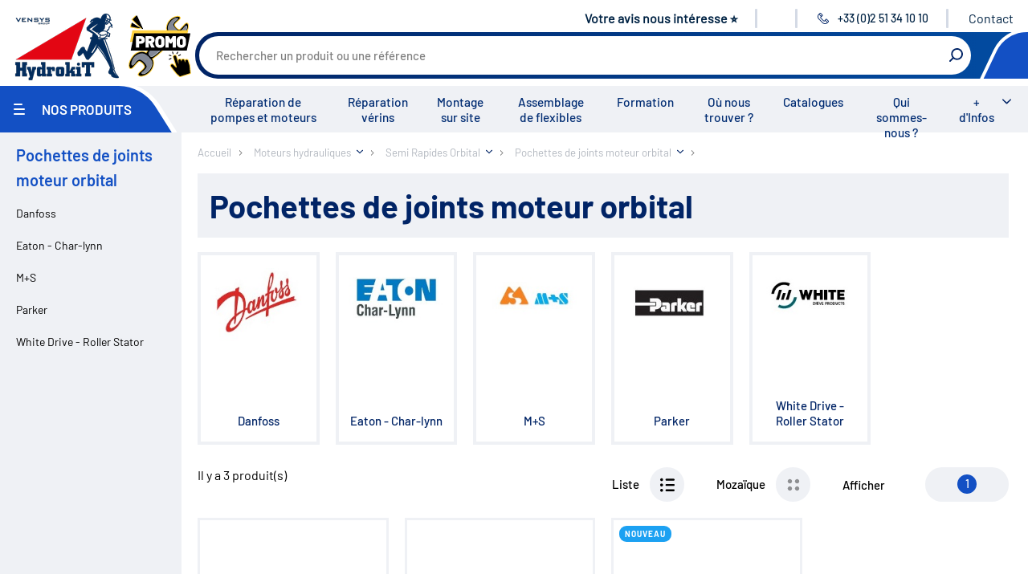

--- FILE ---
content_type: text/html;charset=UTF-8
request_url: https://www.hydrokit.com/moteurs-hydrauliques/semi-rapides-orbital/pochettes-de-joints-moteur-orbital-xrp8276.html
body_size: 14071
content:
<!DOCTYPE html>
<html xmlns:pnv="http://www.proginov.fr" xmlns:cms="http://www.proginov.com" xml:lang="fr" lang="fr" class="robot">
<!--PASP:BASEPAGE...-->

<head>
<meta content="text/html; charset=utf-8" http-equiv="Content-Type" />
<meta http-equiv="x-ua-compatible" content="ie=edge" />
<meta name="viewport" content="width=device-width, initial-scale=1.0" />
<meta content="fr" http-equiv="content-language"></meta>
<meta content="fr" name="language"></meta>
<meta name="google-site-verification" content="zYRA_lm1reNVucp-4ZuMeWVNYjYvz3Ih1pMKWirk2KA" />



	<!-- CompSpeHead... -->

	

	<link rel="canonical" id="id10" href="https://www.hydrokit.com/moteurs-hydrauliques/semi-rapides-orbital/pochettes-de-joints-moteur-orbital-xrp8276.html"/>

	<!-- ...CompSpeHead -->


<title>Pochettes de joints pour moteurs hydrauliques semi-rapides</title>

<link rel="shortcut icon" type="cmsimg/x-icon" href="../../cmsimg/favicon.ico"/>
<link rel="apple-touch-icon-precomposed" sizes="180x180" href="../../cmsimg/apple-touch-icon.png"/>
<link rel="icon" href="../../cmsimg/favicon-32x32.png" sizes="32x32"/>
<link rel="icon" href="../../cmsimg/favicon-16x16.png" sizes="16x16"/>
 
<link rel="preload" href="../../wicket/resource/com.pnv.cms.wicket.mapper.locator.defs.css.CssLocator/cmsfont/Barlow-Regular-latin.woff2" as="font" type="font/woff2" crossorigin="anonymous">
<link rel="preload" href="../../wicket/resource/com.pnv.cms.wicket.mapper.locator.defs.css.CssLocator/cmsfont/Barlow-Medium-latin.woff2" as="font" type="font/woff2" crossorigin="anonymous">
<link rel="preload" href="../../wicket/resource/com.pnv.cms.wicket.mapper.locator.defs.css.CssLocator/cmsfont/Barlow-SemiBold-latin.woff2" as="font" type="font/woff2" crossorigin="anonymous">
<link rel="preload" href="../../wicket/resource/com.pnv.cms.wicket.mapper.locator.defs.css.CssLocator/cmsfont/Barlow-Bold-latin.woff2" as="font" type="font/woff2" crossorigin="anonymous">

<!-- Google Tag Manager -->
<script type="opt-in" data-type="application/javascript" data-name="google-tag-manager">(function(w,d,s,l,i){w[l]=w[l]||[];w[l].push({'gtm.start':
new Date().getTime(),event:'gtm.js'});var f=d.getElementsByTagName(s)[0],
j=d.createElement(s),dl=l!='dataLayer'?'&l='+l:'';j.async=true;j.src=
'https://www.googletagmanager.com/gtm.js?id='+i+dl;f.parentNode.insertBefore(j,f);
})(window,document,'script','dataLayer','GTM-NX44FX3');</script>
<!-- End Google Tag Manager -->



<!-- <pnv:header pnv:fichier="orejime.css" /> -->



<script type="text/javascript">
/*<![CDATA[*/

	var QWA = {};
	QWA.startTime = new Date().getTime();

/*]]>*/
</script>

<!-- <pnv:header pnv:fichier="orejime.js" />
<pnv:header pnv:fichier="hydrokit-before-script.js" />
<pnv:header pnv:fichier="script.js" />
<pnv:header pnv:fichier="hydrokit.js" /> 
<pnv:header pnv:fichier="modif-hydrokit.js" />-->

<link hreflang="en" rel="alternate" href="https://www.hydrokit.com/en/hydraulic-motors/medium-speed/seal-kits-orbital-motor-xrp8276.html" />
<link hreflang="de" rel="alternate" href="https://www.hydrokit.com/de/hydraulikmotoren/orbitalmotoren/dichtsatze-xrp8276.html" />
<link hreflang="es" rel="alternate" href="https://www.hydrokit.com/es/motores-hidraulicos/semi-rapidos-orbitales/kit-de-juntas-para-motores-orbitales-xrp8276.html" />
<link hreflang="fr" rel="alternate" href="https://www.hydrokit.com/moteurs-hydrauliques/semi-rapides-orbital/pochettes-de-joints-moteur-orbital-xrp8276.html" />
<link rel="stylesheet" type="text/css" href="../../wicket/resource/com.pnv.cms.wicket.mapper.locator.defs.css.CssLocator/style-hydrokit.css?fr" />
<link rel="stylesheet" type="text/css" href="../../wicket/resource/com.pnv.cms.wicket.mapper.locator.defs.css.CssLocator/modif-hydrokit.css?fr" />
<meta name="wicket.header.items"/>
<link href="../../cmscss/print.css" media="print" rel="stylesheet" type="text/css"/>





</head>

<body id="8276" lang="fr" class="robot">

	<span pnv:codcomp="CGTMGA4" pnv:id="GTM" pnv:lib="Google Tag Manager" id="id11" ga-type="GA4" class="cmsjs-dyncontainer" data-cmsdatas="{&quot;callbackurl&quot;:&quot;./pochettes-de-joints-moteur-orbital-xrp8276.html?0-1.0-pnvHtml-pnvBody-GTM&quot;}">
<!--DYN:GTGMGA4...-->




<!--...DYN:GTGMGA4-->
</span>

	<!-- Google Tag Manager (noscript) -->
	<noscript><iframe src="https://www.googletagmanager.com/ns.html?id=GTM-NX44FX3"
	height="0" width="0" style="display:none;visibility:hidden"></iframe></noscript>
	<!-- End Google Tag Manager (noscript) -->
	
	
	
	
	
	   
	

	<div class="content-wrapper" id="blocsite">
		<header class="header">					
			
			
			
			<ul class="menu-mobile"></ul>		
			
			<a class="logo-site" pnv:valeur="Accueil" href="https://www.hydrokit.com/">
				<img width="143" height="90" alt="Hydrokit" src="cmsimg/logo_hydrokit.png"/>
			</a>		
									
			<!-- On masque au départ car sinon ça se voit au chargement -->									
			<div pnv:codcomp="VOID" style="display:none;" class="logo-promo cmsjs-dyncontainer" pnv:balise="div" pnv:var="Vlogopromo" pnv:id="logoPromo" pnv:lib="Logo Promo" pnv:auto="true" id="id12" data-cmsdatas="{&quot;callbackurl&quot;:&quot;./pochettes-de-joints-moteur-orbital-xrp8276.html?0-1.0-pnvHtml-pnvBody-logoPromo&quot;}">
<!--DYN:VOID;Vlogopromo...-->

	
<span id="id28">
<!--SIMG:0_5891_6205...-->

	<a href="https://www.hydrokit.com/promotion/promotion-2025-2026-xrp2889.html" target="_self" ><img src="https://www.hydrokit.com/PartageWeb/Partie institutionnelle/Accueil/Logo-promotion-atelier-2025.png" alt="Promotion matériel d'atelier" title="Promotion matériel d'atelier" /></a>
<!--...SIMG:0_5891_6205-->
</span>
	


<!--...DYN:VOID;Vlogopromo-->
</div>					

			<!-- toolbar : start -->
			<ul class="toolbar">				
				
				<li class="toolbar-item item-infoent">
					<div class="item-inner">                                             
						<span pnv:codcomp="VOID" style="display:contents;" pnv:var="Vinfoent" pnv:id="infoEntete" pnv:lib="Information entête" pnv:auto="true" id="id13" class="cmsjs-dyncontainer" data-cmsdatas="{&quot;callbackurl&quot;:&quot;./pochettes-de-joints-moteur-orbital-xrp8276.html?0-1.0-pnvHtml-pnvBody-infoEntete&quot;}">
<!--DYN:VOID;Vinfoent...-->

	
<!--LIEN:0_0_4814...-->

		
		<a href="https://app.questionnaireweb.com/f/335769/4qHGPQJmtbqAqEKU4E6j7J" target="_blank"  class="lien-simple" >Votre avis nous intéresse ⭐</a>
<!--...LIEN:0_0_4814-->



<!--...DYN:VOID;Vinfoent-->
</span>
					</div>
				</li>			

				<li class="toolbar-item item-language">

					

				</li>

				<div pnv:balise="div" style="display:contents" pnv:lib="Point Service du client" pnv:codcomp="CSINFOPS" pnv:auto="true" pnv:id="infoPointService" id="id14" class="cmsjs-dyncontainer" data-cmsdatas="{&quot;callbackurl&quot;:&quot;./pochettes-de-joints-moteur-orbital-xrp8276.html?0-1.0-pnvHtml-pnvBody-infoPointService&quot;}">
<!--DYN:CSINFOPS...-->


	<li class="toolbar-item item-phone">
		<div class="item-inner">
			<a class="pnv-phonenumber" href="#">
				<svg class="icon icon-phone">
					<use xlink:href="cmsimg/sprites.svg#telephone"></use>
				</svg>
				<span class="number">+33 (0)2 51 34 10 10</span>
				<span class="label-menu">Contact</span>
			</a>
		</div>
		
		
		<li class="toolbar-item last-item item-contact">
			<div class="item-inner">
				
<!--LIEN:0_0_3653...-->

		
		<a href="https://www.hydrokit.com/ou-nous-trouver/hydrokit-xrp17636.html" target="_self"  class="lien-simple" >Contact</a>
<!--...LIEN:0_0_3653-->

			</div>
		</li>
		
	</li>
	


<!--...DYN:CSINFOPS-->
</div>

				

			</ul>
			<!-- toolbar : end -->

			<!-- banner-top : start -->
			<div class="banner-top">


				
				
				<div pnv:codcomp="CRECH_PRO" pnv:balise="div" class="form-search cmsjs-dyncontainer" pnv:id="rechProAutoCompletion" pnv:lib="Champ de recherche" pnv:auto="true" id="id15" data-cmsdatas="{&quot;callbackurl&quot;:&quot;./pochettes-de-joints-moteur-orbital-xrp8276.html?0-1.0-pnvHtml-pnvBody-rechProAutoCompletion&quot;}">
	<!-- CRECH_PRO2 - CompRechProduitSpe... -->

	
	<div>
		<form action="../../recherche-produit.html" method="get">
			<a href="#" class="show-form-search">
				<svg class="icon icon-search">
	                 <use xlink:href="cmsimg/sprites.svg#rechercher"></use>
	             </svg>
	             <span class="label-menu">Recherche</span>
			</a>
			<div class="form-search-content">
				<div class="form-group">
					<input class="form-control fInputRecherche" type="text" id="recherche" name="recherche" placeholder="Rechercher un produit ou une référence"/>				
				</div>
				<label class="btn-icon" for="btn-search">
					<svg class="icon icon-search">
	                    <use xlink:href="cmsimg/sprites.svg#rechercher"></use>
	                </svg>
					<input id="btn-search" type="submit" value="Rechercher" />
				</label>
			</div>		
		</form>
	</div>

	<!-- ...CRECH_PRO2 - CompRechProduitSpe -->
</div>


				<div class="banner-top-secondary">

					
						<div class="banner-top-secondary-inner">
							
						</div>
					

					
					

				</div>
			</div>
			<!-- banner-top : end -->

			<!-- navigation : start -->
			<nav class="navigation">

				<div class="item-menu-product">
					<a class="show-menu-product" href="#">
						<span class="icon-menu-bar">
							<span class="icon-bar"></span>
							<span class="icon-bar"></span>
							<span class="icon-bar"></span>
						</span>
						<span class="menu-title">
							Nos produits
						</span>
						<span class="label-menu">
							Menu
						</span>
					</a>

					<!-- menu-product : start -->
					<div class="menu-product">
						<a class="btn-xs level0-btn-close" href="#">
							<svg class="icon icon-btn-close">
                    <use xlink:href="cmsimg/sprites.svg#croix"></use>
                </svg>
							<span class="sr-only">
								Fermer
							</span>
						</a>

						<!-- menu-product : start level 0 -->
						<ul class="level0">
							<li class="level0-item item-home d-lg-none">
								<a href="../../index.html" class="level0-title">
									Accueil
								</a>
							</li>

							<li class="level0-item item-universe">
								<span pnv:codcomp="MENU_LAZ2" pnv:auto="true" pnv:lib="Menu univers" pnv:id="menuUniversLazy" id="id16" class="cmsjs-dyncontainer" data-cmsdatas="{&quot;callbackurl&quot;:&quot;./pochettes-de-joints-moteur-orbital-xrp8276.html?0-1.0-pnvHtml-pnvBody-menuUniversLazy&quot;}">
<!-- MENU_LAZ2:CompMenuUniversLazzy... -->
		
		
		
		<span pnv:compdyn="MENU3;Vgaubot" id="id17" class="cmsjs-dyncontainer" data-cmsdatas="{&quot;callbackurl&quot;:&quot;./pochettes-de-joints-moteur-orbital-xrp8276.html?0-1.0-pnvHtml-pnvBody-menuUniversLazy-pMenuNormal&quot;}">
<!-- MENU3:CompMenuUniversHydrokit_Vgaubot... -->
	<ul id="menu-produits">
		<li class="sousmenu-produits  first c1913 item-agriculture">
			<a class="niv1Pro  first c1913 menu_premier" href="https://www.hydrokit.com/agriculture-xrp1913.html">Agriculture</a>
		</li><li class="sousmenu-produits  c1994 item-works">
			<a class="niv1Pro  c1994" href="https://www.hydrokit.com/travaux-publics-manutention-xrp1994.html">Travaux Publics / Manutention</a>
		</li><li class="sousmenu-produits  c2088 item-trucks">
			<a class="niv1Pro  c2088" href="https://www.hydrokit.com/carrosserie-industrielle-xrp2088.html">Carrosserie Industrielle</a>
		</li><li class="sousmenu-produits  c17621 blast item-maritime">
			<a class="niv1Pro  c17621 blast" href="https://www.hydrokit.com/maritime-xrp17621.html">Maritime</a>
		</li><li class="sousmenu-produits  c17622 last item-industry">
			<a class="niv1Pro  c17622 last" href="https://www.hydrokit.com/industrie-agro-alimentaire-xrp17622.html">Industrie / Agro-alimentaire</a>
		</li>
	</ul>

<!-- ...MENU3:CompMenuUniversHydrokit_Vgaubot -->
</span>
		
<!-- ...MENU_LAZ2:CompMenuUniversLazzy -->
</span>
							</li>
							<li class="level0-item item-component">
								<span pnv:codcomp="MENU_LAZ" pnv:auto="true" pnv:lib="Menu composant" pnv:id="menuLazy" id="id18" class="cmsjs-dyncontainer" data-cmsdatas="{&quot;callbackurl&quot;:&quot;./pochettes-de-joints-moteur-orbital-xrp8276.html?0-1.0-pnvHtml-pnvBody-menuLazy&quot;}">
<!-- MENU_LAZ:CompMenuLazzy... -->
		

		<span pnv:compdyn="MENU2;Vgaubot" id="id19" class="cmsjs-dyncontainer" data-cmsdatas="{&quot;callbackurl&quot;:&quot;./pochettes-de-joints-moteur-orbital-xrp8276.html?0-1.0-pnvHtml-pnvBody-menuLazy-pMenuNormal&quot;}">
<!-- MENU2:CompMenuHydrokit_Vgaubot... -->
	
	<ul id="menu-produits">
		<li class="sousmenu-produits  first c22711 item-promo">
			<a class="niv1Pro  first c22711 menu_premier" href="https://www.hydrokit.com/promotion-xrp22711.html">Promotion</a>
		</li><li class="sousmenu-produits  c9811">
			<a class="niv1Pro  c9811" href="https://www.hydrokit.com/environnement-xrp9811.html">Environnement</a>
		</li><li class="sousmenu-produits  c15803">
			<a class="niv1Pro  c15803" href="https://www.hydrokit.com/reparation-xrp15803.html">Réparation</a>
		</li><li class="sousmenu-produits  c2194">
			<a class="niv1Pro  c2194" href="https://www.hydrokit.com/pompe-hydraulique-xrp2194.html">Pompe hydraulique</a>
		</li><li class="sousmenu-produits  c2189">
			<a class="niv1Pro  c2189" href="https://www.hydrokit.com/reservoirs-xrp2189.html">Réservoirs</a>
		</li><li class="sousmenu-produits  c2192">
			<a class="niv1Pro  c2192" href="https://www.hydrokit.com/filtration-xrp2192.html">Filtration</a>
		</li><li class="sousmenu-produits  c2193">
			<a class="niv1Pro  c2193" href="https://www.hydrokit.com/echangeurs-xrp2193.html">Échangeurs</a>
		</li><li class="sousmenu-produits  c2212">
			<a class="niv1Pro  c2212" href="https://www.hydrokit.com/centrales-hydrauliques-xrp2212.html">Centrales hydrauliques</a>
		</li><li class="sousmenu-produits  c2221">
			<a class="niv1Pro  c2221" href="https://www.hydrokit.com/regulation-de-debit-xrp2221.html">Régulation de débit</a>
		</li><li class="sousmenu-produits  c2234">
			<a class="niv1Pro  c2234" href="https://www.hydrokit.com/accumulateurs-xrp2234.html">Accumulateurs</a>
		</li><li class="sousmenu-produits  c2235">
			<a class="niv1Pro  c2235" href="https://www.hydrokit.com/regulation-de-pression-xrp2235.html">Régulation de pression</a>
		</li><li class="sousmenu-produits  c2241">
			<a class="niv1Pro  c2241" href="https://www.hydrokit.com/distribution-xrp2241.html">Distribution</a>
		</li><li class="sousmenu-produits  c2262">
			<a class="niv1Pro  c2262" href="https://www.hydrokit.com/clapets-et-valves-xrp2262.html">Clapets et valves</a>
		</li><li class="sousmenu-produits  c2263">
			<a class="niv1Pro  c2263" href="https://www.hydrokit.com/verins-hydrauliques-xrp2263.html">Vérins hydrauliques</a>
		</li><li class="sousmenu-produits  c18440">
			<a class="niv1Pro  c18440" href="https://www.hydrokit.com/composants-haute-pression-700-bar-xrp18440.html">Composants haute pression 700 bar</a>
		</li><li class="sousmenu-produits selected c2264">
			<a class="niv1Pro selected c2264" href="https://www.hydrokit.com/moteurs-hydrauliques-xrp2264.html">Moteurs hydrauliques</a>
		</li><li class="sousmenu-produits  c2265">
			<a class="niv1Pro  c2265" href="https://www.hydrokit.com/orbitrols-xrp2265.html">Orbitrols</a>
		</li><li class="sousmenu-produits  c2266">
			<a class="niv1Pro  c2266" href="https://www.hydrokit.com/connectiques-xrp2266.html">Connectiques</a>
		</li><li class="sousmenu-produits  c2267">
			<a class="niv1Pro  c2267" href="https://www.hydrokit.com/composants-electriques-xrp2267.html">Composants électriques</a>
		</li><li class="sousmenu-produits  c2275">
			<a class="niv1Pro  c2275" href="https://www.hydrokit.com/materiel-datelier-xrp2275.html">Matériel d&#039;atelier</a>
		</li><li class="sousmenu-produits  c9397">
			<a class="niv1Pro  c9397" href="https://www.hydrokit.com/mallettes-hydroclips-xrp9397.html">Mallettes Hydroclips</a>
		</li><li class="sousmenu-produits  c2284">
			<a class="niv1Pro  c2284" href="https://www.hydrokit.com/flexible-hydraulique-embouts-xrp2284.html">Flexible hydraulique &amp; Embouts</a>
		</li><li class="sousmenu-produits  c22545">
			<a class="niv1Pro  c22545" href="https://www.hydrokit.com/flexible-et-raccord-industriel-xrp22545.html">Flexible et raccord industriel</a>
		</li><li class="sousmenu-produits  c2294">
			<a class="niv1Pro  c2294" href="https://www.hydrokit.com/coupleurs-multicoupleurs-xrp2294.html">Coupleurs / Multicoupleurs</a>
		</li><li class="sousmenu-produits  c16522">
			<a class="niv1Pro  c16522" href="https://www.hydrokit.com/equipements-nettoyeurs-haute-pression-xrp16522.html">Equipements nettoyeurs haute pression</a>
		</li><li class="sousmenu-produits  c2300">
			<a class="niv1Pro  c2300" href="https://www.hydrokit.com/lubrification-graissage-xrp2300.html">Lubrification / Graissage</a>
		</li><li class="sousmenu-produits  c2310">
			<a class="niv1Pro  c2310" href="https://www.hydrokit.com/rotators-baltrotors-xrp2310.html">Rotators Baltrotors</a>
		</li><li class="sousmenu-produits  c9992">
			<a class="niv1Pro  c9992" href="https://www.hydrokit.com/huile-consommable-xrp9992.html">Huile / Consommable</a>
		</li><li class="sousmenu-produits  c2833 blast">
			<a class="niv1Pro  c2833 blast" href="https://www.hydrokit.com/le-coin-des-bonnes-affaires-destockage-xrp2833.html">Le coin des bonnes affaires / Destockage</a>
		</li><li class="sousmenu-produits  c9638 last">
			<a class="niv1Pro  c9638 last" href="https://www.hydrokit.com/fiches-de-definition-xrp9638.html">Fiches de définition</a>
		</li>
	</ul>

<!-- ... MENU2:CompMenuHydrokit_Vgaubot -->
</span>
<!-- ...MENU_LAZ:CompMenuLazzy -->
</span>
							</li>
						</ul>
					</div>
					<!-- menu-product : end -->

				</div>

				<!-- menu-main : start -->
				<span pnv:codcomp="VOID" style="width: 100%;" pnv:var="Vmnuentete" pnv:auto="true" pnv:lib="Menu haut" pnv:id="menuHaut" id="id1a" class="cmsjs-dyncontainer" data-cmsdatas="{&quot;callbackurl&quot;:&quot;./pochettes-de-joints-moteur-orbital-xrp8276.html?0-1.0-pnvHtml-pnvBody-menuHaut&quot;}">
<!--DYN:VOID;Vmnuentete...-->

<ul class="menu-main">
	
<!--VPE_MHAUT:0_2419_2425...-->

	<li>
		<a href="https://www.hydrokit.com/les-services/reparation-pompes-et-moteurs-a-pistons-xpa18102.html" target="_self"  class="level0" >Réparation de pompes et moteurs</a>
	</li>
<!--...VPE_MHAUT:0_2419_2425-->
<!--VPE_MHAUT:0_2419_4108...-->

	<li>
		<a href="https://www.hydrokit.com/les-services/reparation-de-verins-hydrauliques-xpa20068.html" target="_self"  class="level0" >Réparation vérins</a>
	</li>
<!--...VPE_MHAUT:0_2419_4108-->
<!--VPE_MHAUT:0_2419_2424...-->

	<li>
		<a href="https://www.hydrokit.com/les-services/montage-sur-site-xpa1499.html" target="_self"  class="level0" >Montage sur site</a>
	</li>
<!--...VPE_MHAUT:0_2419_2424-->
<!--VPE_MHAUT:0_2419_6159...-->

	<li>
		<a href="https://www.hydrokit.com/les-services/assemblage-de-flexibles-xpa23215.html" target="_self"  class="level0" >Assemblage de flexibles</a>
	</li>
<!--...VPE_MHAUT:0_2419_6159-->
<!--VPE_MHAUT:0_2419_4118...-->

	<li>
		<a href="https://www.hydrokit.com/les-services/formation-xpa1500.html" target="_self"  class="level0" >Formation</a>
	</li>
<!--...VPE_MHAUT:0_2419_4118-->
<!--VPE_MHAUT:0_2419_2427...-->

	<li>
		<a href="https://www.hydrokit.com/ou-nous-trouver-xrp17635.html" target="_self"  class="level0" >Où nous trouver ?</a>
	</li>
<!--...VPE_MHAUT:0_2419_2427-->
<!--VPE_MHAUT:0_2419_2428...-->

	<li>
		<a href="https://www.hydrokit.com/catalogues-xrp2359.html" target="_self"  class="level0" >Catalogues</a>
	</li>
<!--...VPE_MHAUT:0_2419_2428-->
<!--VPE_MHAUT:0_2419_2426...-->

	<li>
		<a href="https://www.hydrokit.com/qui-sommes-nous-xpa18098.html" target="_self"  class="level0" >Qui sommes-nous ?</a>
	</li>
<!--...VPE_MHAUT:0_2419_2426-->

	<li>
		<a class="level0 show-menu-hydrokit-and-you" href="#">
		
		+ d'Infos	
		</a>
		<ul class="menu-hydrokit-and-you">
			
<!--VPE_SMHAUT:0_2421_2429...-->

	<li>
		<a href="https://www.hydrokit.com/groupe-vensys-xpa1497.html" target="_self" >Groupe Vensys</a>
	</li>
<!--...VPE_SMHAUT:0_2421_2429-->
<!--VPE_SMHAUT:0_2421_2433...-->

	<li>
		<a href="../.././actualites-xrp18106.html">Actualités</a>
	</li>
<!--...VPE_SMHAUT:0_2421_2433-->
<!--VPE_SMHAUT:0_2421_2434...-->

	<li>
		<a href="../.././agenda.html">Salons</a>
	</li>
<!--...VPE_SMHAUT:0_2421_2434-->
<!--VPE_SMHAUT:0_2421_2431...-->

	<li>
		<a href="https://www.hydrokit.com/les-services-xrp2361.html" target="_self" >Tous les services</a>
	</li>
<!--...VPE_SMHAUT:0_2421_2431-->
<!--VPE_SMHAUT:0_2421_2430...-->

	<li>
		<a href="../.././tutoriel-xrp17143.html">Tutoriels</a>
	</li>
<!--...VPE_SMHAUT:0_2421_2430-->
<!--VPE_SMHAUT:0_2421_3736...-->

	<li>
		<a href="https://www.hydrokit.com/videos-xpa18288.html" target="_self" >Vidéos</a>
	</li>
<!--...VPE_SMHAUT:0_2421_3736-->
<!--VPE_SMHAUT:0_2421_4116...-->

	<li>
		<a href="https://www.hydrokit.com/nous-rejoindre-xpa20201.html" target="_self" >Nous rejoindre</a>
	</li>
<!--...VPE_SMHAUT:0_2421_4116-->
<!--VPE_SMHAUT:0_2421_2436...-->

	<li>
		<a href="../.././hydrokit-xrp17636.html">Nous contacter</a>
	</li>
<!--...VPE_SMHAUT:0_2421_2436-->

		</ul>
	</li>
</ul>



<!--...DYN:VOID;Vmnuentete-->
</span>
				<!-- menu-main : end -->
			</nav>
			<!-- navigation : end -->

		</header>

		<!-- page-content : start -->
		<div class="page-content">
			<div class="page-content-wrapper">

				
<!--RUPR:RUB_PRO...-->

	<div class="block-2-columns">
		<!-- Menu gauche famille produit -->
		<aside class="sidebar">
			
<span pnv:codcomp="MENUFAMP;Vgauche" pnv:id="menuFamille" pnv:lib="Menu Familles produit" pnv:nolien="2863" id="id1b" class="cmsjs-dyncontainer" data-cmsdatas="{&quot;callbackurl&quot;:&quot;./pochettes-de-joints-moteur-orbital-xrp8276.html?0-1.0-pnvHtml-pnvBody-menuFamille&quot;}">
	<!--DYN:MENUFAMP;Vgauche CompMenuFampro_Vgauche...-->

		<div class="menu-categories">
			<div class="menu-categories-title">
				<span pnv:codcomp="NOM_PAGE;Vrbgch" pnv:balise="span" pnv:id="nom_page" pnv:auto="true" id="id1c" class="cmsjs-dyncontainer" data-cmsdatas="{&quot;callbackurl&quot;:&quot;./pochettes-de-joints-moteur-orbital-xrp8276.html?0-1.0-pnvHtml-pnvBody-menuFamille-nom_page&quot;}">
<!-- 	DYN:NOM_PAGE;Vrbgch... -->

<!-- 	<header class="categories-products-header"> -->
<!-- 		<h1 class="title1"> -->
			<span>Pochettes de joints moteur orbital</span>
<!-- 		</h1> -->
<!-- 	</header> -->

<!-- ...DYN:NOM_PAGE;Vrbgch -->
</span>
			</div>
			<ul class="menu-categories-list">
				<li class="item li-rubrique-produit">
					<a class="link" href="https://www.hydrokit.com/moteurs-hydrauliques/semi-rapides-orbital/pochettes-de-joints-moteur-orbital/danfoss-xrp16665.html">
						Danfoss
					</a>
				</li><li class="item li-rubrique-produit">
					<a class="link" href="https://www.hydrokit.com/moteurs-hydrauliques/semi-rapides-orbital/pochettes-de-joints-moteur-orbital/eaton-char-lynn-xrp16668.html">
						Eaton - Char-lynn
					</a>
				</li><li class="item li-rubrique-produit">
					<a class="link" href="https://www.hydrokit.com/moteurs-hydrauliques/semi-rapides-orbital/pochettes-de-joints-moteur-orbital/m-s-xrp16671.html">
						M+S
					</a>
				</li><li class="item li-rubrique-produit">
					<a class="link" href="https://www.hydrokit.com/moteurs-hydrauliques/semi-rapides-orbital/pochettes-de-joints-moteur-orbital/parker-xrp16809.html">
						Parker
					</a>
				</li><li class="item li-rubrique-produit">
					<a class="link" href="https://www.hydrokit.com/moteurs-hydrauliques/semi-rapides-orbital/pochettes-de-joints-moteur-orbital/white-drive-roller-stator-xrp16812.html">
						White Drive - Roller Stator
					</a>
				</li>
			</ul>
		</div>

	<!--...DYN:MENUFAMP;Vgauche CompMenuFampro_Vgauche-->
</span>

		
			<div class="pnv-sel-caract">
				<form class="block-filters-caract-produit block-filters">
					
<span pnv:codcomp="CSEL_CARAC" pnv:id="selCarac" pnv:lib="Sélection caractéristiques" pnv:nolien="3660" pnv:var="Vmenu" id="id1d" class="cmsjs-dyncontainer" data-cmsdatas="{&quot;callbackurl&quot;:&quot;./pochettes-de-joints-moteur-orbital-xrp8276.html?0-1.0-pnvHtml-pnvBody-selCarac&quot;}">
	<!--DYN:CSEL_CARAC;Vmenu...-->
	
	
	<span pnv:codcomp="CLIST_CARAC" pnv:id="listeCaract" pnv:lib="Liste des caractéristiques" pnv:nolien="1748" pnv:var="Vmenu" id="id1e" class="cmsjs-dyncontainer" data-cmsdatas="{&quot;callbackurl&quot;:&quot;./pochettes-de-joints-moteur-orbital-xrp8276.html?0-1.0-pnvHtml-pnvBody-selCarac-listeCaract&quot;}">
	<!--DYN:CLIST_CARAC;Vmenu...-->
	<span id="id29">		
			
		
	</span>
	<!-- 	<pnv:footerscript> -->

	<!-- $(".libCheckbox").click(function() { -->
	<!-- 	$(this).parent().find("input")[0].click(); -->
	<!-- }); -->

	<!-- </pnv:footerscript> -->

	<!--...DYN:CLIST_CARAC;Vmenu-->
</span>	
	
	<!--...DYN:CSEL_CARAC;Vmenu-->
</span>

				</form>
			</div>
		</aside>
		<!-- Bloc du milieu -->
		<div class="block-column">
			
			<!-- ARIANE -->
			
<span pnv:lib="Fil ariane" pnv:codcomp="FIL_ARIANE" pnv:id="wicket_1121" id="id1f" class="cmsjs-dyncontainer" data-cmsdatas="{&quot;callbackurl&quot;:&quot;./pochettes-de-joints-moteur-orbital-xrp8276.html?0-1.0-pnvHtml-pnvBody-wicket_1121&quot;}">
	<!--DYN:FIL_ARIANE...-->

	<nav class="fil-ariane breadcrumb">
		<ul class="level0" itemscope="" itemtype="http://schema.org/BreadcrumbList">
			
				<li class="level0-item" itemprop="itemListElement" itemscope="" itemtype="http://schema.org/ListItem">
					<a class="level0-title accueil" itemprop="item" itemscope="" itemtype="http://schema.org/Thing" href="https://www.hydrokit.com/" itemid="https://www.hydrokit.com/">
						<span itemprop="name">
							Accueil
						</span>
					</a>
					<meta itemprop="position" content="1"/>
					
				</li>
			
				<li class="level0-item" itemprop="itemListElement" itemscope="" itemtype="http://schema.org/ListItem">
					<a class="level0-title" itemprop="item" itemscope="" itemtype="http://schema.org/Thing" href="https://www.hydrokit.com/moteurs-hydrauliques-xrp2264.html" itemid="https://www.hydrokit.com/moteurs-hydrauliques-xrp2264.html">
						<span itemprop="name">
							Moteurs hydrauliques
						</span>
					</a>
					<meta itemprop="position" content="2"/>
					
						<!-- 					<a href="#" class="show-sub-cetegories"><span class="sr-only">Afficher les sous-catégories</span></a> -->

						<i class="show-breadcrumb-sub-list show-sub-cetegories" style="background: transparent url(cmsimg/fleche-bas-bleu.svg) no-repeat right center; background-size: 8px auto; padding-right: 15px; cursor: pointer;"></i>
						<ul class="breadcrumb-sub-list">
							<li>
								<a href="https://www.hydrokit.com/moteurs-hydrauliques/semi-rapides-orbital-xrp2519.html">
									<span>Semi Rapides Orbital</span>
								</a>
							</li><li>
								<a href="https://www.hydrokit.com/moteurs-hydrauliques/moteur-a-engrenages-xrp8285.html">
									<span>Moteur à engrenages</span>
								</a>
							</li><li>
								<a href="https://www.hydrokit.com/moteurs-hydrauliques/moteur-a-pistons-axiaux-xrp10100.html">
									<span>Moteur à Pistons - Axiaux</span>
								</a>
							</li><li>
								<a href="https://www.hydrokit.com/moteurs-hydrauliques/moteur-lent-a-pistons-radiaux-roue-xrp16703.html">
									<span>Moteur lent à Pistons - Radiaux (roue)</span>
								</a>
							</li>
						</ul>


					
				</li>
			
				<li class="level0-item" itemprop="itemListElement" itemscope="" itemtype="http://schema.org/ListItem">
					<a class="level0-title" itemprop="item" itemscope="" itemtype="http://schema.org/Thing" href="https://www.hydrokit.com/moteurs-hydrauliques/semi-rapides-orbital-xrp2519.html" itemid="https://www.hydrokit.com/moteurs-hydrauliques/semi-rapides-orbital-xrp2519.html">
						<span itemprop="name">
							Semi Rapides Orbital
						</span>
					</a>
					<meta itemprop="position" content="3"/>
					
						<!-- 					<a href="#" class="show-sub-cetegories"><span class="sr-only">Afficher les sous-catégories</span></a> -->

						<i class="show-breadcrumb-sub-list show-sub-cetegories" style="background: transparent url(cmsimg/fleche-bas-bleu.svg) no-repeat right center; background-size: 8px auto; padding-right: 15px; cursor: pointer;"></i>
						<ul class="breadcrumb-sub-list">
							<li>
								<a href="https://www.hydrokit.com/moteurs-hydrauliques/semi-rapides-orbital/type-oml-xrp2678.html">
									<span>Type OML</span>
								</a>
							</li><li>
								<a href="https://www.hydrokit.com/moteurs-hydrauliques/semi-rapides-orbital/type-omm-xrp2583.html">
									<span>Type OMM</span>
								</a>
							</li><li>
								<a href="https://www.hydrokit.com/moteurs-hydrauliques/semi-rapides-orbital/type-omp-xrp2521.html">
									<span>Type OMP</span>
								</a>
							</li><li>
								<a href="https://www.hydrokit.com/moteurs-hydrauliques/semi-rapides-orbital/type-omr-xrp2522.html">
									<span>Type OMR</span>
								</a>
							</li><li>
								<a href="https://www.hydrokit.com/moteurs-hydrauliques/semi-rapides-orbital/type-omrs-xrp23359.html">
									<span>Type OMRS</span>
								</a>
							</li><li>
								<a href="https://www.hydrokit.com/moteurs-hydrauliques/semi-rapides-orbital/type-omh-xrp9888.html">
									<span>Type OMH</span>
								</a>
							</li><li>
								<a href="https://www.hydrokit.com/moteurs-hydrauliques/semi-rapides-orbital/type-oms-xrp2523.html">
									<span>Type OMS</span>
								</a>
							</li><li>
								<a href="https://www.hydrokit.com/moteurs-hydrauliques/semi-rapides-orbital/type-omt-xrp2524.html">
									<span>Type OMT</span>
								</a>
							</li><li>
								<a href="https://www.hydrokit.com/moteurs-hydrauliques/semi-rapides-orbital/type-omv-xrp9892.html">
									<span>Type OMV</span>
								</a>
							</li><li>
								<a href="https://www.hydrokit.com/moteurs-hydrauliques/semi-rapides-orbital/type-omew-xrp23260.html">
									<span>Type OMEW</span>
								</a>
							</li><li>
								<a href="https://www.hydrokit.com/moteurs-hydrauliques/semi-rapides-orbital/type-tmk-tmt-tmv-xrp17279.html">
									<span>Type TMK - TMT - TMV</span>
								</a>
							</li><li>
								<a href="https://www.hydrokit.com/moteurs-hydrauliques/semi-rapides-orbital/valve-a-flasquer-sur-moteur-orbital-xrp18085.html">
									<span>Valve à flasquer sur moteur orbital</span>
								</a>
							</li><li>
								<a href="https://www.hydrokit.com/moteurs-hydrauliques/semi-rapides-orbital/frein-negatif-moteur-orbital-xrp23963.html">
									<span>Frein négatif moteur orbital</span>
								</a>
							</li><li>
								<a href="https://www.hydrokit.com/moteurs-hydrauliques/semi-rapides-orbital/manchons-et-accessoires-xrp8274.html">
									<span>Manchons et accessoires</span>
								</a>
							</li><li>
								<a href="https://www.hydrokit.com/moteurs-hydrauliques/semi-rapides-orbital/pochettes-de-joints-moteur-orbital-xrp8276.html">
									<span>Pochettes de joints moteur orbital</span>
								</a>
							</li><li>
								<a href="https://www.hydrokit.com/le-coin-des-bonnes-affaires-destockage/moteur-hydraulique-xrp16959.html">
									<span>Déstockage</span>
								</a>
							</li>
						</ul>


					
				</li>
			
				<li class="level0-item" itemprop="itemListElement" itemscope="" itemtype="http://schema.org/ListItem">
					<a class="level0-title lastfilariane" itemprop="item" itemscope="" itemtype="http://schema.org/Thing" itemid="https://www.hydrokit.com/moteurs-hydrauliques/semi-rapides-orbital/pochettes-de-joints-moteur-orbital-xrp8276.html">
						<span itemprop="name">
							Pochettes de joints moteur orbital
						</span>
					</a>
					<meta itemprop="position" content="4"/>
					
						<!-- 					<a href="#" class="show-sub-cetegories"><span class="sr-only">Afficher les sous-catégories</span></a> -->

						<i class="show-breadcrumb-sub-list show-sub-cetegories" style="background: transparent url(cmsimg/fleche-bas-bleu.svg) no-repeat right center; background-size: 8px auto; padding-right: 15px; cursor: pointer;"></i>
						<ul class="breadcrumb-sub-list">
							<li>
								<a href="https://www.hydrokit.com/moteurs-hydrauliques/semi-rapides-orbital/pochettes-de-joints-moteur-orbital/danfoss-xrp16665.html">
									<span>Danfoss</span>
								</a>
							</li><li>
								<a href="https://www.hydrokit.com/moteurs-hydrauliques/semi-rapides-orbital/pochettes-de-joints-moteur-orbital/eaton-char-lynn-xrp16668.html">
									<span>Eaton - Char-lynn</span>
								</a>
							</li><li>
								<a href="https://www.hydrokit.com/moteurs-hydrauliques/semi-rapides-orbital/pochettes-de-joints-moteur-orbital/m-s-xrp16671.html">
									<span>M+S</span>
								</a>
							</li><li>
								<a href="https://www.hydrokit.com/moteurs-hydrauliques/semi-rapides-orbital/pochettes-de-joints-moteur-orbital/parker-xrp16809.html">
									<span>Parker</span>
								</a>
							</li><li>
								<a href="https://www.hydrokit.com/moteurs-hydrauliques/semi-rapides-orbital/pochettes-de-joints-moteur-orbital/white-drive-roller-stator-xrp16812.html">
									<span>White Drive - Roller Stator</span>
								</a>
							</li>
						</ul>


					
				</li>
			
		</ul>
	</nav>


	<!--...DYN:FIL_ARIANE-->
</span>
			<!-- FIN ARIANE -->
		
			<section class="block-categories-products">
				<!-- Lien Document -->
				<span style="display:none;">
					<span class="lien-doc1">
						
<!--LIEN:8276_0_3044...-->

		
		
<!--...LIEN:8276_0_3044-->

					</span>
					<span class="lien-doc2">
						
<!--LIEN:8276_0_3476...-->

		
		
<!--...LIEN:8276_0_3476-->

					</span>
				</span>

				
<span pnv:lib="Nom de la page" pnv:codcomp="NOM_PAGE" pnv:id="wicket_631" id="id20" class="cmsjs-dyncontainer" data-cmsdatas="{&quot;callbackurl&quot;:&quot;./pochettes-de-joints-moteur-orbital-xrp8276.html?0-1.0-pnvHtml-pnvBody-wicket_631&quot;}">
	<!--DYN:NOM_PAGE...-->

	<header class="categories-products-header">
		<h1 class="title1">
			
			<span>Pochettes de joints moteur orbital</span>
		</h1>

		<ul class="links-download-list" style="display: none;">
			<li class="links-download-item links-download-item1"  style="display: none;">
				<a class="link-download" href="#" target="_blank">
					<span class="name-lien-doc"></span>
					<span class="picto">
						<svg class="icon">
                            <use xlink:href="cmsimg/sprites.svg#telechargement"></use>
                        </svg>
					</span>
				</a>
			</li>
			<li class="links-download-item2" style="display: none;">
				<a class="links-download-item link-download" href="#" target="_blank">
					<span class="name-lien-doc"></span>
					<span class="picto">
						<svg class="icon">
	                        <use xlink:href="cmsimg/sprites.svg#telechargement"></use>
	                    </svg>
					</span>
				</a>
			</li>
		</ul>
	</header>

	<!--...DYN:NOM_PAGE-->
</span>
		
				<div class="categories-products-desc">
					
<!--SMEF:8276_0_724...-->

	<div class="wysiwyg">
<div class="cms-tmef">
</div>
		
	</div>
<!--...SMEF:8276_0_724-->

				</div>
				
				
				
				
<span pnv:lib="Liste fam produits" pnv:codcomp="MENUFAMP" pnv:id="wicket_77" id="id21" class="cmsjs-dyncontainer" data-cmsdatas="{&quot;callbackurl&quot;:&quot;./pochettes-de-joints-moteur-orbital-xrp8276.html?0-1.0-pnvHtml-pnvBody-wicket_77&quot;}">
	<!--DYN:MENUFAM2 CompMenuFamproSpe...-->

	<!-- <article class="pnv-sousrub" style="display:none;">

		<div class="visible-si-caract-produit">
			<header class="categories-products-list-header">
				<a href="#categories-products" class="link">
					<wicket:message key="trad.vpe.menu.categode"/>
					<span class="nom-de-la-rubrique-pro"></span>
					<span class="link-icon">
						<svg class="icon">
                                <use xlink:href="cmsimg/sprites.svg#fleche-droite"></use>
                            </svg>
					</span>
				</a>
			</header>
			<div id="categories-products" class="categories-products-list-menu">
				<div class="contenu-famille-pro"></div>
			</div>
		</div> -->

		<!-- <div class="famille-pro"> -->
		
			<ul class="row categories-products-list">
				<li class="col-sm-6 col-md-3 col-xl-2 categories-products-item li-rubrique-produit">
					<a class="categories-products-link" href="https://www.hydrokit.com/moteurs-hydrauliques/semi-rapides-orbital/pochettes-de-joints-moteur-orbital/danfoss-xrp16665.html">
						<div class="picture">
							<img loading="lazy" class="imgrub" width="170" height="170" src="../../PartageWeb/Rubriques/Joint%20Danfoss%2016665%20.jpg" title="Danfoss" alt="Danfoss"/>							
						</div>
						
						<span class="name">
							Danfoss
<!-- 							<span class="products-count"> -->
<!-- 								(<span wicket:id="lblNbProduits"></span>) -->
<!-- 							</span> -->
						</span>
					</a>
				</li><li class="col-sm-6 col-md-3 col-xl-2 categories-products-item li-rubrique-produit">
					<a class="categories-products-link" href="https://www.hydrokit.com/moteurs-hydrauliques/semi-rapides-orbital/pochettes-de-joints-moteur-orbital/eaton-char-lynn-xrp16668.html">
						<div class="picture">
							<img loading="lazy" class="imgrub" width="170" height="170" src="../../PartageWeb/Rubriques/Eaton%20Charlynn%2016668%20.jpg" title="Eaton - Char-lynn" alt="Eaton - Char-lynn"/>							
						</div>
						
						<span class="name">
							Eaton - Char-lynn
<!-- 							<span class="products-count"> -->
<!-- 								(<span wicket:id="lblNbProduits"></span>) -->
<!-- 							</span> -->
						</span>
					</a>
				</li><li class="col-sm-6 col-md-3 col-xl-2 categories-products-item li-rubrique-produit">
					<a class="categories-products-link" href="https://www.hydrokit.com/moteurs-hydrauliques/semi-rapides-orbital/pochettes-de-joints-moteur-orbital/m-s-xrp16671.html">
						<div class="picture">
							<img loading="lazy" class="imgrub" width="170" height="170" src="../../PartageWeb/Rubriques/Joint%20M+S%2016671%20.jpg" title="M+S" alt="M+S"/>							
						</div>
						
						<span class="name">
							M+S
<!-- 							<span class="products-count"> -->
<!-- 								(<span wicket:id="lblNbProduits"></span>) -->
<!-- 							</span> -->
						</span>
					</a>
				</li><li class="col-sm-6 col-md-3 col-xl-2 categories-products-item li-rubrique-produit">
					<a class="categories-products-link" href="https://www.hydrokit.com/moteurs-hydrauliques/semi-rapides-orbital/pochettes-de-joints-moteur-orbital/parker-xrp16809.html">
						<div class="picture">
							<img loading="lazy" class="imgrub" width="170" height="170" src="../../PartageWeb/Rubriques/Joint%20parker%2016809%20%20.jpg" title="Parker" alt="Parker"/>							
						</div>
						
						<span class="name">
							Parker
<!-- 							<span class="products-count"> -->
<!-- 								(<span wicket:id="lblNbProduits"></span>) -->
<!-- 							</span> -->
						</span>
					</a>
				</li><li class="col-sm-6 col-md-3 col-xl-2 categories-products-item li-rubrique-produit">
					<a class="categories-products-link" href="https://www.hydrokit.com/moteurs-hydrauliques/semi-rapides-orbital/pochettes-de-joints-moteur-orbital/white-drive-roller-stator-xrp16812.html">
						<div class="picture">
							<img loading="lazy" class="imgrub" width="170" height="170" src="../../PartageWeb/Rubriques/White%20drive%2016812%20.jpg" title="White Drive - Roller Stator" alt="White Drive - Roller Stator"/>							
						</div>
						
						<span class="name">
							White Drive - Roller Stator
<!-- 							<span class="products-count"> -->
<!-- 								(<span wicket:id="lblNbProduits"></span>) -->
<!-- 							</span> -->
						</span>
					</a>
				</li>
			</ul>
		<!-- </div> -->
	<!-- </article> -->

	<!--...DYN:MENUFAM2 CompMenuFamproSpe-->
</span>
		
				<!-- <pnv:dyn pnv:codcomp="CSEL_CARAC" pnv:id="filtres" pnv:lib="Sélection caractéristiques" pnv:nolien="1750" pnv:var="Vfiltres"></pnv:dyn> -->
				<!-- <pnv:dyn pnv:codcomp="CSEL_CARAC" pnv:id="selCarac"  pnv:var="Vmenu" pnv:lib="Sélection caractéristiques" pnv:nolien="1746"></pnv:dyn> -->
		
				
		
				




<span pnv:lib="Liste produits" pnv:codcomp="LISTE_PRO2" pnv:id="wicket_591" id="id22" class="cmsjs-dyncontainer" data-cmsdatas="{&quot;callbackurl&quot;:&quot;./pochettes-de-joints-moteur-orbital-xrp8276.html?0-1.0-pnvHtml-pnvBody-wicket_591&quot;}">
	<!--DYN:LISTE_PRO2...-->

	<div class="page-category" id="ancrelistepro">
				
		<section class="block-products-result chargementListeProduit">

			<div id="id2a" data-nbresults="3" class="cms-nbresults">
				<header class="products-result-header">

					<a href="#" class="btn btn-show-filters d-lg-none">
						<svg class="icon">
                			<use xlink:href="cmsimg/sprites.svg#catalogue"></use>
            			</svg>
						Filtrer les produits
					</a>
					<div pnv:compdyn="PAGINNAV;Vprodhaut" id="id23" class="cmsjs-dyncontainer" data-cmsdatas="{&quot;callbackurl&quot;:&quot;./pochettes-de-joints-moteur-orbital-xrp8276.html?0-1.0-pnvHtml-pnvBody-wicket_591-div$result-navigator&quot;}">
	<!--DYN:PAGINNAV;Vprodhaut...-->

	<!-- <h2 class="title-block">
		<wicket:message key="trad.vpe.listepro.notreselect"/> <pnv:dyn pnv:codcomp="NOM_PAGE;Vsimple" pnv:balise="span" pnv:id="nom_page" pnv:auto="true" />
		<br>
		<span wicket:id="nb$result"></span>
		<wicket:message key="trad.vpe.listepro.produits"/>
	</h2> -->
	<p>
		Il y a&nbsp;<span>3</span>&nbsp;produit(s) 
	</p>


	<div class="products-result-options">
		<ul class="mode-display-list">
			<li class="item">
				<a href="#" class="link link-view-list">
					<span class="label">Liste</span>
					<span class="btn-xs">
						<svg class="icon">
                              <use xlink:href="cmsimg/sprites.svg#liste"></use>
                          </svg>
					</span>
				</a>
			</li>
			<li class="item last-item active">
				<a href="#" class="link link-view-mosaic">
					<span class="label">Mozaïque</span>
					<span class="btn-xs">
						<svg class="icon">
                                <use xlink:href="cmsimg/sprites.svg#grille"></use>
                            </svg>
					</span>
				</a>
			</li>
		</ul>

		<nav class="pager">
			<form>
				<div class="pager-nb-to-display d-none d-sm-inline-block">
					<div class="form-group">
						<label class="label d-none d-lg-inline-block" id="id2b-w-lbl" for="id2b">Afficher</label>
						
					</div>
				</div>

				<ul class="pager-list">
					<li class="pager-item pager-item-btn">
						
					</li>
					<li class="pager-item">
						<a class="link active" pnv:modalwait="{afficher:true,cacher:true,delay:3000}" title="Afficher la page 1">
							<span>1</span>
						</a>
					</li>

					<li class="pager-item pager-item-btn ">
						
					</li>
				</ul>
			</form>
		</nav>
	</div>
	<!--...DYN:PAGINNAV;Vprodhaut-->
</div>
				</header>
				<!-- liste produits -->
				<div class="card-list">

					

					<div class="row" id="id2c">
						<!-- LIGNE PRODUIT -->
						<div class="card-item cms-itemProduct" pnv:boucle="true" id="id2d" data-idlist="2193">
							
							<div class="tags-card tags-card-dyn">
								
							</div>
							<article class="card-item-inner card-product pnv-card-product">
								<a class="header-product" href="https://www.hydrokit.com/produit/moteurs-hydrauliques/semi-rapides-orbital/pochettes-de-joints-moteur-orbital/pochette-de-joint-moteur-samhydraulik-ars-arsw-xrp8276-xpr43228.html" data-gtmlnk="true" data-pos="0">
									<div class="product-image">

										<!-- <img wicket:id="img$imgprolnk" class="image-main" /> -->
										

										
										
										<span class="btn-additional-infos" alt="Infos supplémentaires" title="Infos supplémentaires">
											<span class="sr-only">
												Infos supplémentaires
											</span>
											<img class="icon" src="../../cmsimg/infos-tooltips.svg" alt="Infos supplémentaires" title="Infos supplémentaires"/>
										</span>
										<div class="additional-infos">
											<span>Kit Joint moteur Samhydraulik ARS / ARSW</span>
										</div>
									</div>
									<div class="product-summary">
										<div class="title1">
											<!-- <a wicket:id="lnk$pro"> -->
											<span>Pochette de joint moteur Samhydraulik ARS / ARSW</span>
											<!-- </a> -->
										</div>
										<div class="reference">
											<span class="refProduit">PA64000061</span>
											&nbsp;		
																				
												<div class="prodrescom" style="display:inline;">
													<span class="typpro"></span>
													<span class="statutPro"></span>
													
													<span class="coeffDepre"></span>
												</div>
																						
										</div>

										<div class="availability">
											<div class="stockLigneProduit">
																								
											</div>											
											<div class="stockLigneProduit stockDispoAgence" style="display:none;">																																				
												
											</div>											
										</div>										

									</div>
								</a>


																
								
								<div pnv:balise="div" class="footer-product" pnv:id="blocInfoscommandables" pnv:idref="blocNonCommandable">
									
										<!-- Si non connecté -->
										<span class="text-view-rate">
											Pour voir le tarif
										</span>
										<div class="btn-group">
											<a class="btn" pnv:valeur="ModelePageSpeFicheOuvCompte" href="https://www.hydrokit.com/ouverture-compte.html">
												Créer un compte
											</a>
											ou
											
										</div>
									
									
								</div>

							</article>

						</div><div class="card-item cms-itemProduct" pnv:boucle="true" id="id2e" data-idlist="2193">
							
							<div class="tags-card tags-card-dyn">
								
							</div>
							<article class="card-item-inner card-product pnv-card-product">
								<a class="header-product" href="https://www.hydrokit.com/produit/moteurs-hydrauliques/semi-rapides-orbital/pochettes-de-joints-moteur-orbital/pochette-de-joint-moteur-samhydraulik-bg-xrp8276-xpr48466.html" data-gtmlnk="true" data-pos="1">
									<div class="product-image">

										<!-- <img wicket:id="img$imgprolnk" class="image-main" /> -->
										

										
										
										<span class="btn-additional-infos" alt="Infos supplémentaires" title="Infos supplémentaires">
											<span class="sr-only">
												Infos supplémentaires
											</span>
											<img class="icon" src="../../cmsimg/infos-tooltips.svg" alt="Infos supplémentaires" title="Infos supplémentaires"/>
										</span>
										<div class="additional-infos">
											<span>POCHETTE JOINTS MOTEUR SAMHYDRAULIK SERIE BG S-P-E NBR<br/>Code : SPO00000125 - 109.0100.3400<br/></span>
										</div>
									</div>
									<div class="product-summary">
										<div class="title1">
											<!-- <a wicket:id="lnk$pro"> -->
											<span>Pochette de joint moteur Samhydraulik BG</span>
											<!-- </a> -->
										</div>
										<div class="reference">
											<span class="refProduit">PJMHRSBG</span>
											&nbsp;		
																				
												<div class="prodrescom" style="display:inline;">
													<span class="typpro"></span>
													<span class="statutPro"></span>
													
													<span class="coeffDepre"></span>
												</div>
																						
										</div>

										<div class="availability">
											<div class="stockLigneProduit">
																								
											</div>											
											<div class="stockLigneProduit stockDispoAgence" style="display:none;">																																				
												
											</div>											
										</div>										

									</div>
								</a>


																
								
								<div pnv:balise="div" class="footer-product" pnv:id="blocInfoscommandables" pnv:idref="blocNonCommandable">
									
										<!-- Si non connecté -->
										<span class="text-view-rate">
											Pour voir le tarif
										</span>
										<div class="btn-group">
											<a class="btn" pnv:valeur="ModelePageSpeFicheOuvCompte" href="https://www.hydrokit.com/ouverture-compte.html">
												Créer un compte
											</a>
											ou
											
										</div>
									
									
								</div>

							</article>

						</div><div class="card-item cms-itemProduct" pnv:boucle="true" id="id2f" data-idlist="2193">
							
							<div class="tags-card tags-card-dyn">
								<div>
									<div class="tag tag-nouveau">
										<span>Nouveau</span>
									</div>
								</div>
							</div>
							<article class="card-item-inner card-product pnv-card-product">
								<a class="header-product" href="https://www.hydrokit.com/produit/moteurs-hydrauliques/semi-rapides-orbital/pochettes-de-joints-moteur-orbital/pochette-de-joint-moteur-bmd-25-32-xrp8276-xpr582708.html" data-gtmlnk="true" data-pos="2">
									<div class="product-image">

										<!-- <img wicket:id="img$imgprolnk" class="image-main" /> -->
										

										
										
										<span class="btn-additional-infos" alt="Infos supplémentaires" title="Infos supplémentaires">
											<span class="sr-only">
												Infos supplémentaires
											</span>
											<img class="icon" src="../../cmsimg/infos-tooltips.svg" alt="Infos supplémentaires" title="Infos supplémentaires"/>
										</span>
										<div class="additional-infos">
											<span></span>
										</div>
									</div>
									<div class="product-summary">
										<div class="title1">
											<!-- <a wicket:id="lnk$pro"> -->
											<span>Pochette de joint moteur BMD Ø25/32</span>
											<!-- </a> -->
										</div>
										<div class="reference">
											<span class="refProduit">PJMHHBMD</span>
											&nbsp;		
																				
												<div class="prodrescom" style="display:inline;">
													<span class="typpro"></span>
													<span class="statutPro"></span>
													
													<span class="coeffDepre"></span>
												</div>
																						
										</div>

										<div class="availability">
											<div class="stockLigneProduit">
																								
											</div>											
											<div class="stockLigneProduit stockDispoAgence" style="display:none;">																																				
												
											</div>											
										</div>										

									</div>
								</a>


																
								
								<div pnv:balise="div" class="footer-product" pnv:id="blocInfoscommandables" pnv:idref="blocNonCommandable">
									
										<!-- Si non connecté -->
										<span class="text-view-rate">
											Pour voir le tarif
										</span>
										<div class="btn-group">
											<a class="btn" pnv:valeur="ModelePageSpeFicheOuvCompte" href="https://www.hydrokit.com/ouverture-compte.html">
												Créer un compte
											</a>
											ou
											
										</div>
									
									
								</div>

							</article>

						</div>
					</div>
				</div>
				<!-- FIN LIGNE PRODUIT -->

				<div pnv:compdyn="PAGINNAV;Vprod" id="id24" class="cmsjs-dyncontainer" data-cmsdatas="{&quot;callbackurl&quot;:&quot;./pochettes-de-joints-moteur-orbital-xrp8276.html?0-1.0-pnvHtml-pnvBody-wicket_591-div$result-navigatorbas&quot;}">
	<!--DYN:PAGINNAV;Vprod...-->

	<footer class="products-result-footer">

		<nav class="pager">
			<form>
				<div class="pager-nb-to-display d-none d-sm-inline-block">
					<div class="form-group">
						<label class="label d-none d-lg-inline-block" id="id30-w-lbl" for="id30">Afficher</label>
						
					</div>
				</div>

				<ul class="pager-list">
					<li class="pager-item pager-item-btn">
						
					</li>
					<li class="pager-item">
						<a class="link active" pnv:modalwait="{afficher:true,cacher:true,delay:3000}" title="Afficher la page 1">
							<span>1</span>
						</a>
					</li>

					<li class="pager-item pager-item-btn ">
						
					</li>
				</ul>
			</form>
		</nav>

	</footer>



	<!--...DYN:PAGINNAV;Vprod-->
</div>
			</div>
		</section>
	</div>
	
	

	
	
	

	

	<!--...DYN:LISTE_PRO2-->
</span>
		
				

				<footer class="categories-products-footer" id="description-categorie"></footer>
			</section>
		</div>
	</div>


<!--...RUPR:RUB_PRO-->


				<!-- footer : start -->
				<footer pnv:var="Vmenubas" pnv:balise="footer" class="footer cmsjs-dyncontainer" pnv:codcomp="VOID" pnv:auto="true" pnv:lib="Menu bas" pnv:id="menuBas" id="id25" data-cmsdatas="{&quot;callbackurl&quot;:&quot;./pochettes-de-joints-moteur-orbital-xrp8276.html?0-1.0-pnvHtml-pnvBody-menuBas&quot;}">
<!--DYN:VOID;Vmenubas...-->

	<div class="container footer-top">
		<ul class="menu-footer-top row">
			<li class="col-lg-2 level0-item">
				<div class="item">
					<a class="level0-title" href="#">
						
<!--TXTSIM:0_0_3033...-->

		<span>Nos Univers</span>
<!--...TXTSIM:0_0_3033-->

					</a>
					<ul class="level1">
						
<!--VPE_SMBAS:0_2456_2463...-->

	<li class="level1-item">
		<a href="https://www.hydrokit.com/agriculture-xrp17543.html" target="_self"  class="level1-title" >Agriculture</a>
	</li>
<!--...VPE_SMBAS:0_2456_2463-->
<!--VPE_SMBAS:0_2456_2464...-->

	<li class="level1-item">
		<a href="https://www.hydrokit.com/travaux-publics-manutention-xrp17624.html" target="_self"  class="level1-title" >Travaux Publics / Manutention</a>
	</li>
<!--...VPE_SMBAS:0_2456_2464-->
<!--VPE_SMBAS:0_2456_2465...-->

	<li class="level1-item">
		<a href="https://www.hydrokit.com/carrosserie-industrielle-xrp2088.html" target="_self"  class="level1-title" >Carrosserie Industrielle</a>
	</li>
<!--...VPE_SMBAS:0_2456_2465-->
<!--VPE_SMBAS:0_2456_2466...-->

	<li class="level1-item">
		<a href="https://www.hydrokit.com/maritime-xrp17621.html" target="_self"  class="level1-title" >Maritime</a>
	</li>
<!--...VPE_SMBAS:0_2456_2466-->
<!--VPE_SMBAS:0_2456_2467...-->

	<li class="level1-item">
		<a href="https://www.hydrokit.com/industrie-agro-alimentaire-xrp17622.html" target="_self"  class="level1-title" >Industrie / Agro-alimentaire</a>
	</li>
<!--...VPE_SMBAS:0_2456_2467-->
<!--VPE_SMBAS:0_2456_4170...-->

	<li class="level1-item">
		<a href="../.././univers.html" class="level1-title">Tous les univers</a>
	</li>
<!--...VPE_SMBAS:0_2456_4170-->

					</ul>
				</div>
			</li>
			<li class="col-12 col-lg-2 level0-item">
				<div class="item">
					<a class="level0-title" href="#">
						
<!--TXTSIM:0_0_3034...-->

		<span>Services</span>
<!--...TXTSIM:0_0_3034-->

					</a>
					<ul class="level1">
						
<!--VPE_SMBAS:0_2462_2471...-->

	<li class="level1-item">
		<a href="https://www.hydrokit.com/les-services/reparation-pompes-et-moteurs-a-pistons-xpa18102.html" target="_self"  class="level1-title" >Réparation pompes et moteurs à pistons</a>
	</li>
<!--...VPE_SMBAS:0_2462_2471-->
<!--VPE_SMBAS:0_2462_4117...-->

	<li class="level1-item">
		<a href="https://www.hydrokit.com/les-services/reparation-de-verins-hydrauliques-xpa20068.html" target="_self"  class="level1-title" >Réparation vérins</a>
	</li>
<!--...VPE_SMBAS:0_2462_4117-->
<!--VPE_SMBAS:0_2462_2472...-->

	<li class="level1-item">
		<a href="https://www.hydrokit.com/les-services/montage-sur-site-xpa1499.html" target="_self"  class="level1-title" >Montage externe sur site</a>
	</li>
<!--...VPE_SMBAS:0_2462_2472-->
<!--VPE_SMBAS:0_2462_4168...-->

	<li class="level1-item">
		<a href="https://www.hydrokit.com/les-services/hydrokit-services-xpa1496.html" target="_self"  class="level1-title" >Hydrokit Services</a>
	</li>
<!--...VPE_SMBAS:0_2462_4168-->
<!--VPE_SMBAS:0_2462_6160...-->

	<li class="level1-item">
		<a href="https://www.hydrokit.com/les-services/assemblage-de-flexibles-xpa23215.html" target="_self"  class="level1-title" >Assemblage de flexibles</a>
	</li>
<!--...VPE_SMBAS:0_2462_6160-->
<!--VPE_SMBAS:0_2462_2474...-->

	<li class="level1-item">
		<a href="https://www.hydrokit.com/les-services/formation-xpa1500.html" target="_self"  class="level1-title" >Formation</a>
	</li>
<!--...VPE_SMBAS:0_2462_2474-->
<!--VPE_SMBAS:0_2462_4167...-->

	<li class="level1-item">
		<a href="https://www.hydrokit.com/les-services/atelier-flexible-xpa20178.html" target="_self"  class="level1-title" >Atelier flexible</a>
	</li>
<!--...VPE_SMBAS:0_2462_4167-->
<!--VPE_SMBAS:0_2462_2473...-->

	<li class="level1-item">
		<a href="https://www.hydrokit.com/les-services-xrp2361.html" target="_self"  class="level1-title" >Tous les services</a>
	</li>
<!--...VPE_SMBAS:0_2462_2473-->

					</ul>
				</div>
			</li>
			<li class="col-12 col-lg-2 level0-item">
				<div class="item">
					<a class="level0-title" href="#">
						
<!--TXTSIM:0_0_3036...-->

		<span>Hydrokit</span>
<!--...TXTSIM:0_0_3036-->

					</a>
					<ul class="level1">
						
<!--VPE_SMBAS:0_2459_2480...-->

	<li class="level1-item">
		<a href="https://www.hydrokit.com/qui-sommes-nous-xpa18098.html" target="_self"  class="level1-title" >Qui sommes-nous ?</a>
	</li>
<!--...VPE_SMBAS:0_2459_2480-->
<!--VPE_SMBAS:0_2459_3390...-->

	<li class="level1-item">
		<a href="https://www.hydrokit.com/ou-nous-trouver-xrp17635.html" target="_self"  class="level1-title" >Où nous trouver ?</a>
	</li>
<!--...VPE_SMBAS:0_2459_3390-->
<!--VPE_SMBAS:0_2459_2481...-->

	<li class="level1-item">
		<a href="https://www.hydrokit.com/catalogues-xrp2359.html" target="_self"  class="level1-title" >Catalogues</a>
	</li>
<!--...VPE_SMBAS:0_2459_2481-->
<!--VPE_SMBAS:0_2459_2482...-->

	<li class="level1-item">
		<a href="../.././actualites-xrp18106.html" class="level1-title">Actualités</a>
	</li>
<!--...VPE_SMBAS:0_2459_2482-->
<!--VPE_SMBAS:0_2459_2483...-->

	<li class="level1-item">
		<a href="../.././agenda.html" class="level1-title">Salons</a>
	</li>
<!--...VPE_SMBAS:0_2459_2483-->
<!--VPE_SMBAS:0_2459_3737...-->

	<li class="level1-item">
		<a href="https://www.hydrokit.com/videos-xpa18288.html" target="_self"  class="level1-title" >Vidéos</a>
	</li>
<!--...VPE_SMBAS:0_2459_3737-->
<!--VPE_SMBAS:0_2459_3619...-->

	<li class="level1-item">
		<a href="https://www.hydrokit.com/groupe-vensys-xpa1497.html" target="_self"  class="level1-title" >Groupe Vensys</a>
	</li>
<!--...VPE_SMBAS:0_2459_3619-->
<!--VPE_SMBAS:0_2459_3724...-->

	<li class="level1-item">
		<a href="https://www.hydrokit.com/les-services/hydrokit-est-certifie-iso-9001-xpa18239.html" target="_self"  class="level1-title" >ISO 9001</a>
	</li>
<!--...VPE_SMBAS:0_2459_3724-->
<!--VPE_SMBAS:0_2459_2484...-->

	<li class="level1-item">
		<a href="https://www.hydrokit.com/les-services/credit-dimpot-recherche-cir-xpa16867.html" target="_self"  class="level1-title" >Crédit d'Impôt Recherche</a>
	</li>
<!--...VPE_SMBAS:0_2459_2484-->
<!--VPE_SMBAS:0_2459_4169...-->

	<li class="level1-item">
		<a href="https://www.hydrokit.com/les-services/nos-marques-distribuees-xrp10316.html" target="_self"  class="level1-title" >Marques</a>
	</li>
<!--...VPE_SMBAS:0_2459_4169-->

					</ul>
				</div>
			</li>
			<li class="col-12 col-lg-2 level0-item">
				<div class="item">
					<a class="level0-title" href="#">
						
<!--TXTSIM:0_0_3442...-->

		<span>Tutoriel</span>
<!--...TXTSIM:0_0_3442-->

					</a>
					<ul class="level1">
						
<!--VPE_SMBAS:0_3443_3749...-->

	<li class="level1-item">
		<a href="https://www.hydrokit.com/tutoriel/hydro-tuto-xrp18296.html" target="_self"  class="level1-title" >Hydro Tuto</a>
	</li>
<!--...VPE_SMBAS:0_3443_3749-->
<!--VPE_SMBAS:0_3443_3453...-->

	<li class="level1-item">
		<a href="https://www.hydrokit.com/tutoriel/comment-aborder-une-installation-hydraulique-xrp17144.html" target="_self"  class="level1-title" >Aborder une installation hydraulique</a>
	</li>
<!--...VPE_SMBAS:0_3443_3453-->
<!--VPE_SMBAS:0_3443_3454...-->

	<li class="level1-item">
		<a href="https://www.hydrokit.com/tutoriel/comment-choisir-les-elements-hydrauliques-xrp17145.html" target="_self"  class="level1-title" >Choisir les éléments hydrauliques</a>
	</li>
<!--...VPE_SMBAS:0_3443_3454-->
<!--VPE_SMBAS:0_3443_3447...-->

	<li class="level1-item">
		<a href="https://www.hydrokit.com/tutoriel/la-pression-xrp17146.html" target="_self"  class="level1-title" >La Pression</a>
	</li>
<!--...VPE_SMBAS:0_3443_3447-->
<!--VPE_SMBAS:0_3443_3448...-->

	<li class="level1-item">
		<a href="https://www.hydrokit.com/tutoriel/la-force-xrp17147.html" target="_self"  class="level1-title" >La Force</a>
	</li>
<!--...VPE_SMBAS:0_3443_3448-->
<!--VPE_SMBAS:0_3443_3449...-->

	<li class="level1-item">
		<a href="https://www.hydrokit.com/tutoriel/le-debit-xrp17148.html" target="_self"  class="level1-title" >Le Débit</a>
	</li>
<!--...VPE_SMBAS:0_3443_3449-->
<!--VPE_SMBAS:0_3443_3450...-->

	<li class="level1-item">
		<a href="https://www.hydrokit.com/tutoriel/la-puissance-xrp17149.html" target="_self"  class="level1-title" >La Puissance</a>
	</li>
<!--...VPE_SMBAS:0_3443_3450-->
<!--VPE_SMBAS:0_3443_3451...-->

	<li class="level1-item">
		<a href="https://www.hydrokit.com/tutoriel/les-rendements-xrp17150.html" target="_self"  class="level1-title" >Les Rendements</a>
	</li>
<!--...VPE_SMBAS:0_3443_3451-->
<!--VPE_SMBAS:0_3443_3452...-->

	<li class="level1-item">
		<a href="https://www.hydrokit.com/tutoriel/resume-des-formules-de-base-xrp17151.html" target="_self"  class="level1-title" >Formules de base</a>
	</li>
<!--...VPE_SMBAS:0_3443_3452-->

					</ul>
				</div>
			</li>
			<li class="col-12 col-lg-2 level0-item">
				<div class="item">
					<a class="level0-title" href="#">
						
<!--TXTSIM:0_0_3037...-->

		<span>Carrières</span>
<!--...TXTSIM:0_0_3037-->

					</a>
					<ul class="level1">
						
<!--VPE_SMBAS:0_2460_2490...-->

	<li class="level1-item">
		<a href="https://www.hydrokit.com/nous-rejoindre-xpa20201.html" target="_self"  class="level1-title" >Nous rejoindre</a>
	</li>
<!--...VPE_SMBAS:0_2460_2490-->
<!--VPE_SMBAS:0_2460_2491...-->

	<li class="level1-item">
		<a href="https://www.hydrokit.com/nos-offres-demploi-xrp17023.html" target="_self"  class="level1-title" >Offres d'emploi</a>
	</li>
<!--...VPE_SMBAS:0_2460_2491-->
<!--VPE_SMBAS:0_2460_2492...-->

	<li class="level1-item">
		<a href="https://www.hydrokit.com/candidature-spontanee-cdd-cdi-stage-apprentissage-xpa17028.html" target="_self"  class="level1-title" >Candidature spontanée</a>
	</li>
<!--...VPE_SMBAS:0_2460_2492-->

					</ul>
				</div>
				<div class="item">
					<a class="level0-title" href="#">
						
<!--TXTSIM:0_0_3038...-->

		<span>Réseaux sociaux</span>
<!--...TXTSIM:0_0_3038-->

					</a>
					<ul class="level1">
						
<!--VPE_SMBAS:0_2461_2499...-->

	<li class="level1-item">
		<a href="https://www.facebook.com/Hydrokit/" target="_blank"  class="level1-title" >Facebook</a>
	</li>
<!--...VPE_SMBAS:0_2461_2499-->
<!--VPE_SMBAS:0_2461_2500...-->

	<li class="level1-item">
		<a href="https://www.linkedin.com/company/hydrokit/" target="_blank"  class="level1-title" >Linkedin</a>
	</li>
<!--...VPE_SMBAS:0_2461_2500-->
<!--VPE_SMBAS:0_2461_2501...-->

	<li class="level1-item">
		<a href="https://www.youtube.com/channel/UCSE-qm5a-a-oO3qmvtO1tfg" target="_blank"  class="level1-title" >Youtube</a>
	</li>
<!--...VPE_SMBAS:0_2461_2501-->

					</ul>
				</div>
			</li>
			<li class="d-none d-lg-block col-lg-2 level0-item links-more">
				<ul class="level1">
					<li class="level1-item">
						<a class="level1-title" href="#">
							<svg class="icon icon-box">
								<use xlink:href="cmsimg/sprites.svg#telephone"></use>
							</svg>
							<span class="level0-title">Une demande express ?</span>
							<span class="btn btn-transparent">En savoir plus</span>
						</a>
						
<span class="demandeexpress" style="display:none;">
<!--LIEN:0_0_2504...-->

		
		<a href="https://www.hydrokit.com/ou-nous-trouver/hydrokit-xrp17636.html" target="_self"  class="lien-simple" >Une demande Express ?</a>
<!--...LIEN:0_0_2504-->
</span>

					</li>
					<li class="level1-item">
						
<!--SIMG:0_0_4205...-->

	<a href="https://www.hydrokit.com/les-services/hydrokit-est-certifie-iso-9001-xpa18239.html" target="_self" ><img src="https://www.hydrokit.com/PartageWeb/Partie institutionnelle/Les services/ISO-9001/Logo-ISO-9001-footer.jpg" alt="Logo ISO 9001" title="Logo ISO 9001" /></a>
<!--...SIMG:0_0_4205-->

					</li>
					<!-- <li class="level1-item last-item">
						<pnv:dyn pnv:auto="true" pnv:codcomp="VOID" pnv:id="imgCatalogue" pnv:lib="Image catalogue" pnv:nolien="2509" pnv:var="Vsvgcatalo"></pnv:dyn>
						<span class="noscatalogues" pnv:id="2505" pnv:lib="Nos catalogues" pnv:type="LIEN" style="display:none;">[Lien]</span>
					</li> -->
				</ul>
			</li>
		</ul>
	</div>
	<div class="footer-bottom">
		<ul class="menu-footer-bottom">
			<li>
				
<!--LIEN:0_0_2452...-->

		
		<a href="https://www.hydrokit.com/ou-nous-trouver/hydrokit-xrp17636.html" target="_self"  class="lien-simple" >Contact</a>
<!--...LIEN:0_0_2452-->

			</li>
			<li>
				
<!--LIEN:0_0_2453...-->

		
		<a href="../.././conditions-generales-de-vente.html" class="lien-simple">Conditions générales de vente</a>
<!--...LIEN:0_0_2453-->

			</li>
			<li>
				
<!--LIEN:0_0_2454...-->

		
		<a href="https://www.hydrokit.com/mentions-legales-xpa2315.html" target="_self"  class="lien-simple" >Mentions légales</a>
<!--...LIEN:0_0_2454-->

			</li>
			<li>
				
<!--LIEN:0_0_3746...-->

		
		<a href="../.././protection-des-donnees.html" class="lien-simple">Protection des données / Cookies</a>
<!--...LIEN:0_0_3746-->

			</li>
			<li class="copyright">
				
<!--LIEN:0_0_2455...-->

		
		<span>© Hydrokit 1998-2026. Tous droits réservés</span>
<!--...LIEN:0_0_2455-->

			</li>
		</ul>
	</div>


<!--...DYN:VOID;Vmenubas-->
</footer>
				<!-- footer : end -->

			</div>
		</div>
		<!-- page-content : end -->
	</div>

	<section class="modal fade modal-simple">
		<div class="modal-dialog modal-dialog-centered">
			<div class="modal-content">
				<div class="modal-header">
					<a class="btn-close" href="#" data-dismiss="modal">
						<svg class="icon icon-btn-close">
                            <use xlink:href="cmsimg/sprites.svg#croix"></use>
                        </svg>
						<span class="sr-only">
							Fermer
						</span>
					</a>
				</div>
				<div class="modal-body">
					Chargement en cours...
				</div>
			</div>
		</div>
	</section>
	
	<div pnv:balise="div" pnv:lib="Scan Code Barre" pnv:codcomp="CSSCANCB" pnv:auto="true" pnv:id="compSpeScanCodeBarre" id="id26" class="cmsjs-dyncontainer" data-cmsdatas="{&quot;callbackurl&quot;:&quot;./pochettes-de-joints-moteur-orbital-xrp8276.html?0-1.0-pnvHtml-pnvBody-compSpeScanCodeBarre&quot;}">
	<!--DYN:CompSpeScanCodeBarre...-->

	<section class="modal fade modalcodebarre" id="id31">
		<div class="modal-dialog">
			<div class="modal-content">
				<div class="modal-header modal-header-code-barre">
					
				</div>
				
					<div class="modal-body">
						<div class="infoCodeBarre">
							<span pnv:codcomp="VOID" pnv:var="Vcodebarre" pnv:id="infoCodeBarre" pnv:lib="Information Code Barre" pnv:auto="true" id="id27" class="cmsjs-dyncontainer" data-cmsdatas="{&quot;callbackurl&quot;:&quot;./pochettes-de-joints-moteur-orbital-xrp8276.html?0-1.0-pnvHtml-pnvBody-compSpeScanCodeBarre-modalCodeBarre-CmsDroitTag277855889-infoCodeBarre&quot;}">
<!--DYN:VOID;Vcodebarre...-->


<!--SMEF:0_4876_4878...-->

	<div class="wysiwyg">
<div class="cms-tmef">
<STRONG>Scan code-barre Hydrokit</STRONG> <BR>Simple et rapide ! Réapprovisionnez votre stock, magasin&nbsp;et camion de dépannage avec votre smartphone. <BR><A href="https://www.hydrokit.com/les-services/scan-code-barre-xpa20730.html">Plus d'infos ici</A> 
<P><IMG border=0 alt="Personne scannant un code barre" src="https://www.hydrokit.com/PartageWeb/Partie%20institutionnelle/Accueil/Scan-codes-barres-Hydrokit.jpg"></P>
<P>Pour utiliser le scan, il faut que vous soyez client et connecté avec votre compte.</P>
</div>
		
	</div>
<!--...SMEF:0_4876_4878-->



<!--...DYN:VOID;Vcodebarre-->
</span>
						</div>
						<div style="text-align: center; margin-bottom: 20px;">
							
						</div>
					</div>
				
				
			</div>
		</div>
	</section>

	

	<!--...DYN:CompSpeScanCodeBarre-->
</div>
	
	

	<!-- 	<pnv:dyn pnv:codcomp="VOID;Vcookiebar" pnv:id="cookiebar" pnv:lib="Cookie barre" pnv:nolien="1608" /> -->


	<script type="text/javascript" src="../../wicket/resource/com.pnv.cms.wicket.mapper.locator.defs.js.JsLocator/cmsapp.bundle.js"></script>
<script type="text/javascript" src="../../wicket/resource/org.apache.wicket.ajax.AbstractDefaultAjaxBehavior/res/js/wicket-ajax-jquery.js"></script>
<script type="text/javascript" id="wicket-ajax-base-url">
/*<![CDATA[*/
Wicket.Ajax.baseUrl="moteurs-hydrauliques/semi-rapides-orbital/pochettes-de-joints-moteur-orbital-xrp8276.html";
/*]]>*/
</script>
<script type="text/javascript" >
/*<![CDATA[*/
Wicket.Event.add(window, "domready", function(event) { 
    listPro['2193'] = [{"item_id":"43228","item_name":"Pochette de joint moteur Samhydraulik ARS / ARSW","item_category":"BREVINI","item_category2":"","item_category3":"","item_category4":"","item_category5":"","price":"9999999","quantity":1,"item_list_name":"Pochettes de joints moteur orbital-wicket_591","index":1},{"item_id":"48466","item_name":"Pochette de joint moteur Samhydraulik BG","item_category":"BREVINI","item_category2":"","item_category3":"","item_category4":"","item_category5":"","price":"9999999","quantity":1,"item_list_name":"Pochettes de joints moteur orbital-wicket_591","index":2},{"item_id":"582708","item_name":"Pochette de joint moteur BMD Ø25/32","item_category":"","item_category2":"","item_category3":"","item_category4":"","item_category5":"","price":"9999999","quantity":1,"item_list_name":"Pochettes de joints moteur orbital-wicket_591","index":3}];if(typeof dataLayer !== 'undefined'){ 
  dataLayer.push({    'event': 'view_item_list',     'ecommerce_items': [{"item_id":"43228","item_name":"Pochette de joint moteur Samhydraulik ARS / ARSW","item_category":"BREVINI","item_category2":"","item_category3":"","item_category4":"","item_category5":"","price":"9999999","quantity":1,"item_list_name":"Pochettes de joints moteur orbital-wicket_591","index":1},{"item_id":"48466","item_name":"Pochette de joint moteur Samhydraulik BG","item_category":"BREVINI","item_category2":"","item_category3":"","item_category4":"","item_category5":"","price":"9999999","quantity":1,"item_list_name":"Pochettes de joints moteur orbital-wicket_591","index":2},{"item_id":"582708","item_name":"Pochette de joint moteur BMD Ø25/32","item_category":"","item_category2":"","item_category3":"","item_category4":"","item_category5":"","price":"9999999","quantity":1,"item_list_name":"Pochettes de joints moteur orbital-wicket_591","index":3}] 
  }); 
} 

		noTimeOut();
	if(typeof dataLayer !== 'undefined'){ 
} 
;
$.pnv.fnrun("onDomReadyComposant", {"onloadfunctionname":"onLoadCompSpeHead","cmsid":"0_0_0_0","userLogged":false,"ondomreadyfunctionname":"onDomReadyCompSpeHead","mid_dyncontainer":"idf"});$.pnv.fnrun("onDomReadyComposant", {"onloadfunctionname":"onLoadCompGoogleTagManagerGA4","cmsid":"0_0_0_0","userLogged":false,"ondomreadyfunctionname":"onDomReadyCompGoogleTagManagerGA4","mid_dyncontainer":"id11"});$.pnv.fnrun("onDomReadyComposant", {"onloadfunctionname":"onLoadCompVoid","cmsid":"0_0_0_0","userLogged":false,"ondomreadyfunctionname":"onDomReadyCompVoid","mid_dyncontainer":"id12"});$.pnv.fnrun("onDomReadyComposant", {"onloadfunctionname":"onLoadCompVoid","cmsid":"0_0_0_0","userLogged":false,"ondomreadyfunctionname":"onDomReadyCompVoid","mid_dyncontainer":"id13"});$.pnv.fnrun("onDomReadyComposant", {"onloadfunctionname":"onLoadCompSpeInfoPointService","cmsid":"0_0_0_0","userLogged":false,"ondomreadyfunctionname":"onDomReadyCompSpeInfoPointService","mid_dyncontainer":"id14"});$.pnv.fnrun("onDomReadyComposant", {"onloadfunctionname":"onLoadCompRechProduitSpe","cmsid":"0_0_0_0","userLogged":false,"ondomreadyfunctionname":"onDomReadyCompRechProduitSpe","mid_dyncontainer":"id15"});$.pnv.fnrun("onDomReadyComposant", {"onloadfunctionname":"onLoadCompMenuUniversLazzy","cmsid":"0_0_0_0","userLogged":false,"ondomreadyfunctionname":"onDomReadyCompMenuUniversLazzy","mid_dyncontainer":"id16"});$.pnv.fnrun("onDomReadyComposant", {"onloadfunctionname":"onLoadCompMenuUniversHydrokit","cmsid":"0_0_0_0","userLogged":false,"ondomreadyfunctionname":"onDomReadyCompMenuUniversHydrokit","mid_dyncontainer":"id17"});$.pnv.fnrun("onDomReadyComposant", {"onloadfunctionname":"onLoadCompMenuLazzy","cmsid":"0_0_0_0","userLogged":false,"ondomreadyfunctionname":"onDomReadyCompMenuLazzy","mid_dyncontainer":"id18"});$.pnv.fnrun("onDomReadyComposant", {"onloadfunctionname":"onLoadCompMenuHydrokit","cmsid":"0_0_0_0","userLogged":false,"ondomreadyfunctionname":"onDomReadyCompMenuHydrokit","mid_dyncontainer":"id19"});$.pnv.fnrun("onDomReadyComposant", {"onloadfunctionname":"onLoadCompVoid","cmsid":"0_0_0_0","userLogged":false,"ondomreadyfunctionname":"onDomReadyCompVoid","mid_dyncontainer":"id1a"});$.pnv.fnrun("onDomReadyComposant", {"onloadfunctionname":"onLoadCompMenuFamproSpe","cmsid":"0_0_0_0","userLogged":false,"ondomreadyfunctionname":"onDomReadyCompMenuFamproSpe","mid_dyncontainer":"id1b"});$.pnv.fnrun("onDomReadyComposant", {"onloadfunctionname":"onLoadCompNomPageSpe","cmsid":"0_0_0_0","userLogged":false,"ondomreadyfunctionname":"onDomReadyCompNomPageSpe","mid_dyncontainer":"id1c"});$.pnv.fnrun("onDomReadyComposant", {"onloadfunctionname":"onLoadCompSelCaract","cmsid":"0_0_0_0","userLogged":false,"ondomreadyfunctionname":"onDomReadyCompSelCaract","mid_dyncontainer":"id1d"});$.pnv.fnrun("onDomReadyComposant", {"onloadfunctionname":"onLoadCompListeCaractSpe","cmsid":"0_0_0_0","userLogged":false,"ondomreadyfunctionname":"onDomReadyCompListeCaractSpe","mid_dyncontainer":"id1e"});$.pnv.fnrun("onDomReadyComposant", {"onloadfunctionname":"onLoadCompFilArianeSpe","cmsid":"0_0_0_0","userLogged":false,"ondomreadyfunctionname":"onDomReadyCompFilArianeSpe","mid_dyncontainer":"id1f"});$.pnv.fnrun("onDomReadyComposant", {"onloadfunctionname":"onLoadCompNomPageSpe","cmsid":"0_0_0_0","userLogged":false,"ondomreadyfunctionname":"onDomReadyCompNomPageSpe","mid_dyncontainer":"id20"});$.pnv.fnrun("onDomReadyComposant", {"onloadfunctionname":"onLoadCompMenuFamproSpe","cmsid":"0_0_0_0","userLogged":false,"ondomreadyfunctionname":"onDomReadyCompMenuFamproSpe","mid_dyncontainer":"id21"});$.pnv.fnrun("onDomReadyComposant", {"onloadfunctionname":"onLoadCompListProduitsSpe","cmsid":"0_0_0_0","userLogged":false,"ondomreadyfunctionname":"onDomReadyCompListProduitsSpe","mid_dyncontainer":"id22"});$.pnv.fnrun("onDomReadyComposant", {"onloadfunctionname":"onLoadCompPagingNavigator","cmsid":"0_0_0_0","userLogged":false,"ondomreadyfunctionname":"onDomReadyCompPagingNavigator","mid_dyncontainer":"id23"});$.pnv.fnrun("onDomReadyComposant", {"onloadfunctionname":"onLoadCompPagingNavigator","cmsid":"0_0_0_0","userLogged":false,"ondomreadyfunctionname":"onDomReadyCompPagingNavigator","mid_dyncontainer":"id24"});$.pnv.fnrun("onDomReadyComposant", {"onloadfunctionname":"onLoadCompVoid","cmsid":"0_0_0_0","userLogged":false,"ondomreadyfunctionname":"onDomReadyCompVoid","mid_dyncontainer":"id25"});$.pnv.fnrun("onDomReadyComposant", {"onloadfunctionname":"onLoadCompSpeScanCodeBarre","cmsid":"0_0_0_0","userLogged":false,"ondomreadyfunctionname":"onDomReadyCompSpeScanCodeBarre","mid_dyncontainer":"id26"});$.pnv.fnrun("onDomReadyComposant", {"onloadfunctionname":"onLoadCompVoid","cmsid":"0_0_0_0","userLogged":false,"ondomreadyfunctionname":"onDomReadyCompVoid","mid_dyncontainer":"id27"});;
Wicket.Event.publish(Wicket.Event.Topic.AJAX_HANDLERS_BOUND);
;});
/*]]>*/
</script>
<script type="text/javascript" >
/*<![CDATA[*/
Wicket.Event.add(window, "load", function(event) { 
onloadListeProduit();;
$.pnv.fnrun("onLoadComposant", {"onloadfunctionname":"onLoadCompSpeHead","cmsid":"0_0_0_0","userLogged":false,"ondomreadyfunctionname":"onDomReadyCompSpeHead","mid_dyncontainer":"idf"});$.pnv.fnrun("onLoadComposant", {"onloadfunctionname":"onLoadCompGoogleTagManagerGA4","cmsid":"0_0_0_0","userLogged":false,"ondomreadyfunctionname":"onDomReadyCompGoogleTagManagerGA4","mid_dyncontainer":"id11"});$.pnv.fnrun("onLoadComposant", {"onloadfunctionname":"onLoadCompVoid","cmsid":"0_0_0_0","userLogged":false,"ondomreadyfunctionname":"onDomReadyCompVoid","mid_dyncontainer":"id12"});$.pnv.fnrun("onLoadComposant", {"onloadfunctionname":"onLoadCompVoid","cmsid":"0_0_0_0","userLogged":false,"ondomreadyfunctionname":"onDomReadyCompVoid","mid_dyncontainer":"id13"});$.pnv.fnrun("onLoadComposant", {"onloadfunctionname":"onLoadCompSpeInfoPointService","cmsid":"0_0_0_0","userLogged":false,"ondomreadyfunctionname":"onDomReadyCompSpeInfoPointService","mid_dyncontainer":"id14"});$.pnv.fnrun("onLoadComposant", {"onloadfunctionname":"onLoadCompRechProduitSpe","cmsid":"0_0_0_0","userLogged":false,"ondomreadyfunctionname":"onDomReadyCompRechProduitSpe","mid_dyncontainer":"id15"});$.pnv.fnrun("onLoadComposant", {"onloadfunctionname":"onLoadCompMenuUniversLazzy","cmsid":"0_0_0_0","userLogged":false,"ondomreadyfunctionname":"onDomReadyCompMenuUniversLazzy","mid_dyncontainer":"id16"});$.pnv.fnrun("onLoadComposant", {"onloadfunctionname":"onLoadCompMenuUniversHydrokit","cmsid":"0_0_0_0","userLogged":false,"ondomreadyfunctionname":"onDomReadyCompMenuUniversHydrokit","mid_dyncontainer":"id17"});$.pnv.fnrun("onLoadComposant", {"onloadfunctionname":"onLoadCompMenuLazzy","cmsid":"0_0_0_0","userLogged":false,"ondomreadyfunctionname":"onDomReadyCompMenuLazzy","mid_dyncontainer":"id18"});$.pnv.fnrun("onLoadComposant", {"onloadfunctionname":"onLoadCompMenuHydrokit","cmsid":"0_0_0_0","userLogged":false,"ondomreadyfunctionname":"onDomReadyCompMenuHydrokit","mid_dyncontainer":"id19"});$.pnv.fnrun("onLoadComposant", {"onloadfunctionname":"onLoadCompVoid","cmsid":"0_0_0_0","userLogged":false,"ondomreadyfunctionname":"onDomReadyCompVoid","mid_dyncontainer":"id1a"});$.pnv.fnrun("onLoadComposant", {"onloadfunctionname":"onLoadCompMenuFamproSpe","cmsid":"0_0_0_0","userLogged":false,"ondomreadyfunctionname":"onDomReadyCompMenuFamproSpe","mid_dyncontainer":"id1b"});$.pnv.fnrun("onLoadComposant", {"onloadfunctionname":"onLoadCompNomPageSpe","cmsid":"0_0_0_0","userLogged":false,"ondomreadyfunctionname":"onDomReadyCompNomPageSpe","mid_dyncontainer":"id1c"});$.pnv.fnrun("onLoadComposant", {"onloadfunctionname":"onLoadCompSelCaract","cmsid":"0_0_0_0","userLogged":false,"ondomreadyfunctionname":"onDomReadyCompSelCaract","mid_dyncontainer":"id1d"});$.pnv.fnrun("onLoadComposant", {"onloadfunctionname":"onLoadCompListeCaractSpe","cmsid":"0_0_0_0","userLogged":false,"ondomreadyfunctionname":"onDomReadyCompListeCaractSpe","mid_dyncontainer":"id1e"});$.pnv.fnrun("onLoadComposant", {"onloadfunctionname":"onLoadCompFilArianeSpe","cmsid":"0_0_0_0","userLogged":false,"ondomreadyfunctionname":"onDomReadyCompFilArianeSpe","mid_dyncontainer":"id1f"});$.pnv.fnrun("onLoadComposant", {"onloadfunctionname":"onLoadCompNomPageSpe","cmsid":"0_0_0_0","userLogged":false,"ondomreadyfunctionname":"onDomReadyCompNomPageSpe","mid_dyncontainer":"id20"});$.pnv.fnrun("onLoadComposant", {"onloadfunctionname":"onLoadCompMenuFamproSpe","cmsid":"0_0_0_0","userLogged":false,"ondomreadyfunctionname":"onDomReadyCompMenuFamproSpe","mid_dyncontainer":"id21"});$.pnv.fnrun("onLoadComposant", {"onloadfunctionname":"onLoadCompListProduitsSpe","cmsid":"0_0_0_0","userLogged":false,"ondomreadyfunctionname":"onDomReadyCompListProduitsSpe","mid_dyncontainer":"id22"});$.pnv.fnrun("onLoadComposant", {"onloadfunctionname":"onLoadCompPagingNavigator","cmsid":"0_0_0_0","userLogged":false,"ondomreadyfunctionname":"onDomReadyCompPagingNavigator","mid_dyncontainer":"id23"});$.pnv.fnrun("onloadListeProduitsView", {"mid_dyncontainer":"id22","facultatif":false});$.pnv.fnrun("onLoadComposant", {"onloadfunctionname":"onLoadCompPagingNavigator","cmsid":"0_0_0_0","userLogged":false,"ondomreadyfunctionname":"onDomReadyCompPagingNavigator","mid_dyncontainer":"id24"});$.pnv.fnrun("onLoadComposant", {"onloadfunctionname":"onLoadCompVoid","cmsid":"0_0_0_0","userLogged":false,"ondomreadyfunctionname":"onDomReadyCompVoid","mid_dyncontainer":"id25"});$.pnv.fnrun("onLoadComposant", {"onloadfunctionname":"onLoadCompSpeScanCodeBarre","cmsid":"0_0_0_0","userLogged":false,"ondomreadyfunctionname":"onDomReadyCompSpeScanCodeBarre","mid_dyncontainer":"id26"});$.pnv.fnrun("onLoadComposant", {"onloadfunctionname":"onLoadCompVoid","cmsid":"0_0_0_0","userLogged":false,"ondomreadyfunctionname":"onDomReadyCompVoid","mid_dyncontainer":"id27"});onloadListeProduit();;
;});
/*]]>*/
</script>

	<span id="id32" class="cms-behaveJS" data-cms-callbackurl="./pochettes-de-joints-moteur-orbital-xrp8276.html?0-1.0-"></span>
	<span class="cms-publickey" data-cmspublickey="[base64]"></span>

	

	<script src="https://tracker.quadran.eu/qa-combined.js" type="text/javascript"></script>
	<script type="text/javascript">
/*<![CDATA[*/

		QWATracker.activate("a1cd8f0eb59199326924e6af8417429b");
	
/*]]>*/
</script>

</body>

<!--...PASP:BASEPAGE-->
</html>
